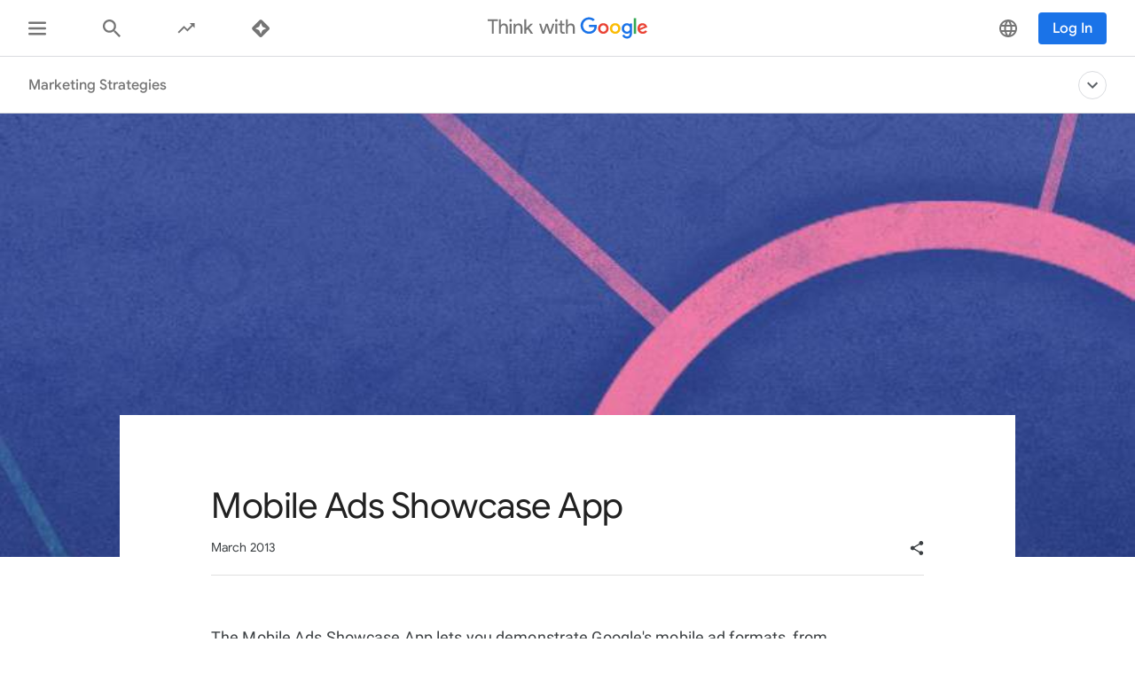

--- FILE ---
content_type: application/javascript
request_url: https://www.thinkwithgoogle.com/_qs/static/dist/js/5726.442ff556e1f83fde8588.js
body_size: 568
content:
"use strict";(self.webpackChunk=self.webpackChunk||[]).push([[5726],{65726:function(e,t,n){n.r(t),n.d(t,{default:function(){return c}});var i=n(66539);const s=["vielfalt-und-inklusion","diversidad-e-inclusion","diversidad-e-inclusion","diversite-et-inclusion","diversita-e-inclusione","diversidade-e-inclusao","cesitlilik-ve-dahil-etme","diversity-and-inclusion","diversity-and-inclusion","diversity-and-inclusion","diversity-and-inclusion","diversity-and-inclusion","diversity-and-inclusion","diversity-and-inclusion","diversity-and-inclusion","diversity-and-inclusion","diversity-and-inclusion"];var d=n(79304),a=n(66909),r=n(62123);var o=()=>{const e=document.getElementById(r.r.navHeaderId);try{const t=JSON.parse(e.dataset.nav);return t.links.map((e=>e.links)).flat().map((e=>{const t=e.url.split("/");return t[t.length-2]}))}catch(e){return console.error(e),[]}};class c{constructor(e){this.$element=e,this.ancestorParent=this.$element.dataset.ancestorIdParent,this.ancestorChild=this.$element.dataset.ancestorIdChild,this.pageId=this.$element.dataset.pageId,this.grandChild=this.$element.dataset.ancestorIdGrandChild,this.navigationItems=o(),this.mounted()}mounted(){document.readyState===i.EVENTS.DOCUMENT_COMPLETE?this._setCurrentItem():document.addEventListener(i.EVENTS.READYSTATECHANGE,(()=>{this._setCurrentItem()}),{once:!0})}_setCurrentItem(){const{twgn:e}=window;if(e){const{ancestorParent:e,ancestorChild:t,pageId:n,grandChild:r}=this,o=this.navigationItems.includes(r||n);(""!==r||s.includes(n))&&o?window.twgn.setCurrentItem(`${e}-${t}-${r||n}`,`${e}`):""!==e&&""!==t?window.twgn.setCurrentItem(`${e}-${t}`,`${e}`):""!==e?window.twgn.setCurrentItem(`${e}-${n}`,`${e}`):window.twgn.setCurrentItem(`${n}-overview`),d.default.dispatch(a.actionTypes.setIsNavigationItemSet,!0),document.dispatchEvent(new CustomEvent(i.Fs.setCurrentItem))}else console.warn("WARNING: Failed to initialize header menu ancestors.")}unmount(){}}}}]);